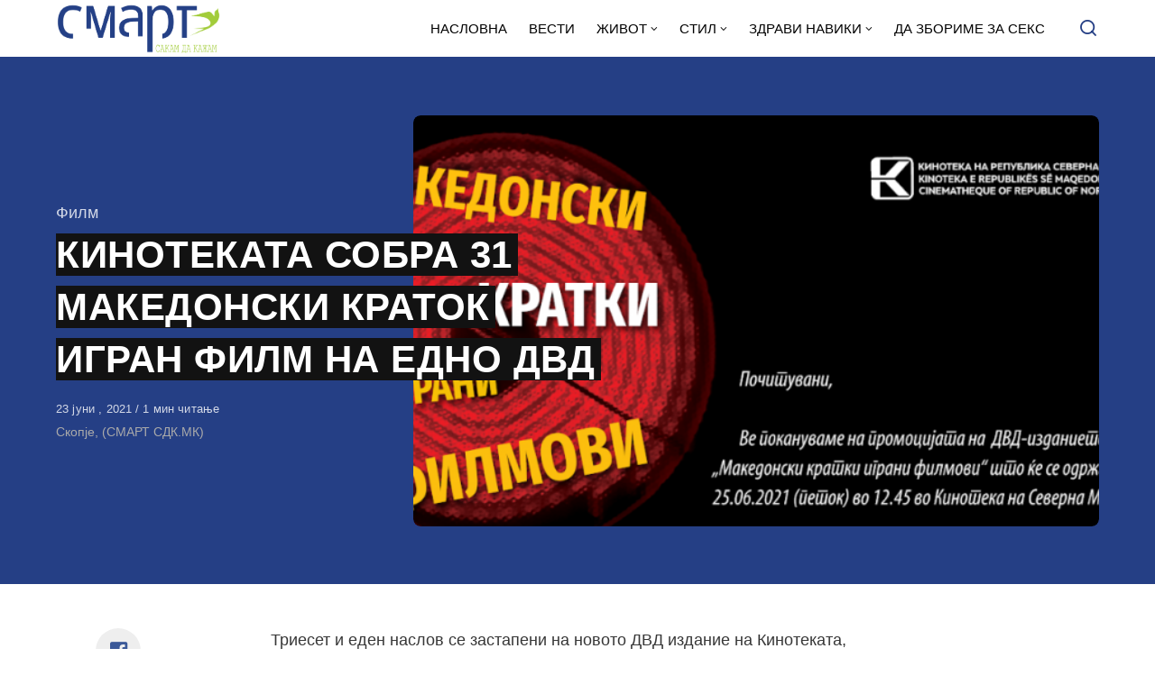

--- FILE ---
content_type: text/html; charset=UTF-8
request_url: https://smart.sdk.mk/zhivot/film/kinotekata-sobra-31-makedonski-kratok-igran-film-na-edno-dvd/
body_size: 15300
content:
<!DOCTYPE html>
<html lang="mk-MK" class="no-js">
<head>

<!-- Google tag (gtag.js) -->
<script async src="https://www.googletagmanager.com/gtag/js?id=G-Z4EH04YKNK"></script>
<script>
  window.dataLayer = window.dataLayer || [];
  function gtag(){dataLayer.push(arguments);}
  gtag('js', new Date());

  gtag('config', 'G-Z4EH04YKNK');
</script>

<meta charset="UTF-8">
<meta name="viewport" content="width=device-width, initial-scale=1.0">
<script type="text/javascript" data-cookieconsent="ignore">
	window.dataLayer = window.dataLayer || [];

	function gtag() {
		dataLayer.push(arguments);
	}

	gtag("consent", "default", {
		ad_personalization: "denied",
		ad_storage: "denied",
		ad_user_data: "denied",
		analytics_storage: "denied",
		functionality_storage: "denied",
		personalization_storage: "denied",
		security_storage: "granted",
		wait_for_update: 500,
	});
	gtag("set", "ads_data_redaction", true);
	</script>
<script type="text/javascript"
		id="Cookiebot"
		src="https://consent.cookiebot.com/uc.js"
		data-implementation="wp"
		data-cbid="2607fc3c-ad10-4d93-85cb-c5e5a64574a2"
						data-culture="MK"
				data-blockingmode="auto"
	></script>
<script>document.documentElement.className = document.documentElement.className.replace(/\bno-js\b/,'js');</script>
<meta name='robots' content='index, follow, max-image-preview:large, max-snippet:-1, max-video-preview:-1' />

	<!-- This site is optimized with the Yoast SEO Premium plugin v21.3 (Yoast SEO v21.3) - https://yoast.com/wordpress/plugins/seo/ -->
	<title>КИНОТЕКАТА СОБРА 31 МАКЕДОНСКИ КРАТОК ИГРАН ФИЛМ НА ЕДНО ДВД - СМАРТ - СДК МК</title>
	<link rel="canonical" href="https://smart.sdk.mk/zhivot/film/kinotekata-sobra-31-makedonski-kratok-igran-film-na-edno-dvd/" />
	<meta property="og:locale" content="mk_MK" />
	<meta property="og:type" content="article" />
	<meta property="og:title" content="КИНОТЕКАТА СОБРА 31 МАКЕДОНСКИ КРАТОК ИГРАН ФИЛМ НА ЕДНО ДВД" />
	<meta property="og:description" content="Триесет и еден наслов се застапени на новото ДВД издание на Кинотеката, „Македонски кратки играни филмови“, што ќе биде промовирано" />
	<meta property="og:url" content="https://smart.sdk.mk/zhivot/film/kinotekata-sobra-31-makedonski-kratok-igran-film-na-edno-dvd/" />
	<meta property="og:site_name" content="СМАРТ - СДК МК" />
	<meta property="article:publisher" content="https://www.facebook.com/smart.sdk.mk/" />
	<meta property="article:published_time" content="2021-06-23T10:27:08+00:00" />
	<meta property="og:image" content="https://smart.sdk.mk/wp-content/uploads/2021/06/promo.png" />
	<meta property="og:image:width" content="948" />
	<meta property="og:image:height" content="454" />
	<meta property="og:image:type" content="image/png" />
	<meta name="author" content="Горан Конев" />
	<meta name="twitter:card" content="summary_large_image" />
	<meta name="twitter:label1" content="Written by" />
	<meta name="twitter:data1" content="Горан Конев" />
	<script type="application/ld+json" class="yoast-schema-graph">{"@context":"https://schema.org","@graph":[{"@type":"Article","@id":"https://smart.sdk.mk/zhivot/film/kinotekata-sobra-31-makedonski-kratok-igran-film-na-edno-dvd/#article","isPartOf":{"@id":"https://smart.sdk.mk/zhivot/film/kinotekata-sobra-31-makedonski-kratok-igran-film-na-edno-dvd/"},"author":{"name":"Горан Конев","@id":"https://smart.sdk.mk/#/schema/person/48e1cef5c00d5fc288c1f5e5c6953394"},"headline":"КИНОТЕКАТА СОБРА 31 МАКЕДОНСКИ КРАТОК ИГРАН ФИЛМ НА ЕДНО ДВД","datePublished":"2021-06-23T10:27:08+00:00","dateModified":"2021-06-23T10:27:08+00:00","mainEntityOfPage":{"@id":"https://smart.sdk.mk/zhivot/film/kinotekata-sobra-31-makedonski-kratok-igran-film-na-edno-dvd/"},"wordCount":59,"publisher":{"@id":"https://smart.sdk.mk/#organization"},"image":{"@id":"https://smart.sdk.mk/zhivot/film/kinotekata-sobra-31-makedonski-kratok-igran-film-na-edno-dvd/#primaryimage"},"thumbnailUrl":"https://smart.sdk.mk/wp-content/uploads/2021/06/promo.png","keywords":["Кинотека","краток игран филм","промоција"],"articleSection":["Филм"],"inLanguage":"mk-MK"},{"@type":"WebPage","@id":"https://smart.sdk.mk/zhivot/film/kinotekata-sobra-31-makedonski-kratok-igran-film-na-edno-dvd/","url":"https://smart.sdk.mk/zhivot/film/kinotekata-sobra-31-makedonski-kratok-igran-film-na-edno-dvd/","name":"КИНОТЕКАТА СОБРА 31 МАКЕДОНСКИ КРАТОК ИГРАН ФИЛМ НА ЕДНО ДВД - СМАРТ - СДК МК","isPartOf":{"@id":"https://smart.sdk.mk/#website"},"primaryImageOfPage":{"@id":"https://smart.sdk.mk/zhivot/film/kinotekata-sobra-31-makedonski-kratok-igran-film-na-edno-dvd/#primaryimage"},"image":{"@id":"https://smart.sdk.mk/zhivot/film/kinotekata-sobra-31-makedonski-kratok-igran-film-na-edno-dvd/#primaryimage"},"thumbnailUrl":"https://smart.sdk.mk/wp-content/uploads/2021/06/promo.png","datePublished":"2021-06-23T10:27:08+00:00","dateModified":"2021-06-23T10:27:08+00:00","breadcrumb":{"@id":"https://smart.sdk.mk/zhivot/film/kinotekata-sobra-31-makedonski-kratok-igran-film-na-edno-dvd/#breadcrumb"},"inLanguage":"mk-MK","potentialAction":[{"@type":"ReadAction","target":["https://smart.sdk.mk/zhivot/film/kinotekata-sobra-31-makedonski-kratok-igran-film-na-edno-dvd/"]}]},{"@type":"ImageObject","inLanguage":"mk-MK","@id":"https://smart.sdk.mk/zhivot/film/kinotekata-sobra-31-makedonski-kratok-igran-film-na-edno-dvd/#primaryimage","url":"https://smart.sdk.mk/wp-content/uploads/2021/06/promo.png","contentUrl":"https://smart.sdk.mk/wp-content/uploads/2021/06/promo.png","width":948,"height":454},{"@type":"BreadcrumbList","@id":"https://smart.sdk.mk/zhivot/film/kinotekata-sobra-31-makedonski-kratok-igran-film-na-edno-dvd/#breadcrumb","itemListElement":[{"@type":"ListItem","position":1,"name":"Home","item":"https://smart.sdk.mk/"},{"@type":"ListItem","position":2,"name":"КИНОТЕКАТА СОБРА 31 МАКЕДОНСКИ КРАТОК ИГРАН ФИЛМ НА ЕДНО ДВД"}]},{"@type":"WebSite","@id":"https://smart.sdk.mk/#website","url":"https://smart.sdk.mk/","name":"СМАРТ - СДК МК","description":"Малку поинаку....","publisher":{"@id":"https://smart.sdk.mk/#organization"},"potentialAction":[{"@type":"SearchAction","target":{"@type":"EntryPoint","urlTemplate":"https://smart.sdk.mk/?s={search_term_string}"},"query-input":"required name=search_term_string"}],"inLanguage":"mk-MK"},{"@type":"Organization","@id":"https://smart.sdk.mk/#organization","name":"САКАМ ДА КАЖАМ","url":"https://smart.sdk.mk/","logo":{"@type":"ImageObject","inLanguage":"mk-MK","@id":"https://smart.sdk.mk/#/schema/logo/image/","url":"https://smart.sdk.mk/wp-content/uploads/2023/11/cropped-logo-smart-fav.jpg","contentUrl":"https://smart.sdk.mk/wp-content/uploads/2023/11/cropped-logo-smart-fav.jpg","width":512,"height":512,"caption":"САКАМ ДА КАЖАМ"},"image":{"@id":"https://smart.sdk.mk/#/schema/logo/image/"},"sameAs":["https://www.facebook.com/smart.sdk.mk/"]},{"@type":"Person","@id":"https://smart.sdk.mk/#/schema/person/48e1cef5c00d5fc288c1f5e5c6953394","name":"Горан Конев","url":"https://smart.sdk.mk/author/konev/"}]}</script>
	<!-- / Yoast SEO Premium plugin. -->


<link rel='dns-prefetch' href='//fonts.googleapis.com' />
<link href='https://fonts.gstatic.com' crossorigin rel='preconnect' />
<link rel="alternate" type="application/rss+xml" title="СМАРТ - СДК МК &raquo; Фид" href="https://smart.sdk.mk/feed/" />
<link rel="alternate" type="application/rss+xml" title="СМАРТ - СДК МК &raquo; фидови за коментари" href="https://smart.sdk.mk/comments/feed/" />
<link rel="alternate" type="application/rss+xml" title="СМАРТ - СДК МК &raquo; КИНОТЕКАТА СОБРА 31 МАКЕДОНСКИ КРАТОК ИГРАН ФИЛМ НА ЕДНО ДВД фидови за коментари" href="https://smart.sdk.mk/zhivot/film/kinotekata-sobra-31-makedonski-kratok-igran-film-na-edno-dvd/feed/" />
<link rel='preload' as='style' href='https://fonts.googleapis.com/css?family=Encode+Sans+Semi+Condensed:600,700%7CJost:400,400i,500,500i,600,600i' />
<script type="text/javascript">
window._wpemojiSettings = {"baseUrl":"https:\/\/s.w.org\/images\/core\/emoji\/14.0.0\/72x72\/","ext":".png","svgUrl":"https:\/\/s.w.org\/images\/core\/emoji\/14.0.0\/svg\/","svgExt":".svg","source":{"concatemoji":"https:\/\/smart.sdk.mk\/wp-includes\/js\/wp-emoji-release.min.js?ver=6.3.7"}};
/*! This file is auto-generated */
!function(i,n){var o,s,e;function c(e){try{var t={supportTests:e,timestamp:(new Date).valueOf()};sessionStorage.setItem(o,JSON.stringify(t))}catch(e){}}function p(e,t,n){e.clearRect(0,0,e.canvas.width,e.canvas.height),e.fillText(t,0,0);var t=new Uint32Array(e.getImageData(0,0,e.canvas.width,e.canvas.height).data),r=(e.clearRect(0,0,e.canvas.width,e.canvas.height),e.fillText(n,0,0),new Uint32Array(e.getImageData(0,0,e.canvas.width,e.canvas.height).data));return t.every(function(e,t){return e===r[t]})}function u(e,t,n){switch(t){case"flag":return n(e,"\ud83c\udff3\ufe0f\u200d\u26a7\ufe0f","\ud83c\udff3\ufe0f\u200b\u26a7\ufe0f")?!1:!n(e,"\ud83c\uddfa\ud83c\uddf3","\ud83c\uddfa\u200b\ud83c\uddf3")&&!n(e,"\ud83c\udff4\udb40\udc67\udb40\udc62\udb40\udc65\udb40\udc6e\udb40\udc67\udb40\udc7f","\ud83c\udff4\u200b\udb40\udc67\u200b\udb40\udc62\u200b\udb40\udc65\u200b\udb40\udc6e\u200b\udb40\udc67\u200b\udb40\udc7f");case"emoji":return!n(e,"\ud83e\udef1\ud83c\udffb\u200d\ud83e\udef2\ud83c\udfff","\ud83e\udef1\ud83c\udffb\u200b\ud83e\udef2\ud83c\udfff")}return!1}function f(e,t,n){var r="undefined"!=typeof WorkerGlobalScope&&self instanceof WorkerGlobalScope?new OffscreenCanvas(300,150):i.createElement("canvas"),a=r.getContext("2d",{willReadFrequently:!0}),o=(a.textBaseline="top",a.font="600 32px Arial",{});return e.forEach(function(e){o[e]=t(a,e,n)}),o}function t(e){var t=i.createElement("script");t.src=e,t.defer=!0,i.head.appendChild(t)}"undefined"!=typeof Promise&&(o="wpEmojiSettingsSupports",s=["flag","emoji"],n.supports={everything:!0,everythingExceptFlag:!0},e=new Promise(function(e){i.addEventListener("DOMContentLoaded",e,{once:!0})}),new Promise(function(t){var n=function(){try{var e=JSON.parse(sessionStorage.getItem(o));if("object"==typeof e&&"number"==typeof e.timestamp&&(new Date).valueOf()<e.timestamp+604800&&"object"==typeof e.supportTests)return e.supportTests}catch(e){}return null}();if(!n){if("undefined"!=typeof Worker&&"undefined"!=typeof OffscreenCanvas&&"undefined"!=typeof URL&&URL.createObjectURL&&"undefined"!=typeof Blob)try{var e="postMessage("+f.toString()+"("+[JSON.stringify(s),u.toString(),p.toString()].join(",")+"));",r=new Blob([e],{type:"text/javascript"}),a=new Worker(URL.createObjectURL(r),{name:"wpTestEmojiSupports"});return void(a.onmessage=function(e){c(n=e.data),a.terminate(),t(n)})}catch(e){}c(n=f(s,u,p))}t(n)}).then(function(e){for(var t in e)n.supports[t]=e[t],n.supports.everything=n.supports.everything&&n.supports[t],"flag"!==t&&(n.supports.everythingExceptFlag=n.supports.everythingExceptFlag&&n.supports[t]);n.supports.everythingExceptFlag=n.supports.everythingExceptFlag&&!n.supports.flag,n.DOMReady=!1,n.readyCallback=function(){n.DOMReady=!0}}).then(function(){return e}).then(function(){var e;n.supports.everything||(n.readyCallback(),(e=n.source||{}).concatemoji?t(e.concatemoji):e.wpemoji&&e.twemoji&&(t(e.twemoji),t(e.wpemoji)))}))}((window,document),window._wpemojiSettings);
</script>
<style type="text/css">
img.wp-smiley,
img.emoji {
	display: inline !important;
	border: none !important;
	box-shadow: none !important;
	height: 1em !important;
	width: 1em !important;
	margin: 0 0.07em !important;
	vertical-align: -0.1em !important;
	background: none !important;
	padding: 0 !important;
}
</style>
	<style id='classic-theme-styles-inline-css' type='text/css'>
/*! This file is auto-generated */
.wp-block-button__link{color:#fff;background-color:#32373c;border-radius:9999px;box-shadow:none;text-decoration:none;padding:calc(.667em + 2px) calc(1.333em + 2px);font-size:1.125em}.wp-block-file__button{background:#32373c;color:#fff;text-decoration:none}
</style>
<style id='global-styles-inline-css' type='text/css'>
body{--wp--preset--color--black: #000000;--wp--preset--color--cyan-bluish-gray: #abb8c3;--wp--preset--color--white: #ffffff;--wp--preset--color--pale-pink: #f78da7;--wp--preset--color--vivid-red: #cf2e2e;--wp--preset--color--luminous-vivid-orange: #ff6900;--wp--preset--color--luminous-vivid-amber: #fcb900;--wp--preset--color--light-green-cyan: #7bdcb5;--wp--preset--color--vivid-green-cyan: #00d084;--wp--preset--color--pale-cyan-blue: #8ed1fc;--wp--preset--color--vivid-cyan-blue: #0693e3;--wp--preset--color--vivid-purple: #9b51e0;--wp--preset--color--accent: #253f85;--wp--preset--gradient--vivid-cyan-blue-to-vivid-purple: linear-gradient(135deg,rgba(6,147,227,1) 0%,rgb(155,81,224) 100%);--wp--preset--gradient--light-green-cyan-to-vivid-green-cyan: linear-gradient(135deg,rgb(122,220,180) 0%,rgb(0,208,130) 100%);--wp--preset--gradient--luminous-vivid-amber-to-luminous-vivid-orange: linear-gradient(135deg,rgba(252,185,0,1) 0%,rgba(255,105,0,1) 100%);--wp--preset--gradient--luminous-vivid-orange-to-vivid-red: linear-gradient(135deg,rgba(255,105,0,1) 0%,rgb(207,46,46) 100%);--wp--preset--gradient--very-light-gray-to-cyan-bluish-gray: linear-gradient(135deg,rgb(238,238,238) 0%,rgb(169,184,195) 100%);--wp--preset--gradient--cool-to-warm-spectrum: linear-gradient(135deg,rgb(74,234,220) 0%,rgb(151,120,209) 20%,rgb(207,42,186) 40%,rgb(238,44,130) 60%,rgb(251,105,98) 80%,rgb(254,248,76) 100%);--wp--preset--gradient--blush-light-purple: linear-gradient(135deg,rgb(255,206,236) 0%,rgb(152,150,240) 100%);--wp--preset--gradient--blush-bordeaux: linear-gradient(135deg,rgb(254,205,165) 0%,rgb(254,45,45) 50%,rgb(107,0,62) 100%);--wp--preset--gradient--luminous-dusk: linear-gradient(135deg,rgb(255,203,112) 0%,rgb(199,81,192) 50%,rgb(65,88,208) 100%);--wp--preset--gradient--pale-ocean: linear-gradient(135deg,rgb(255,245,203) 0%,rgb(182,227,212) 50%,rgb(51,167,181) 100%);--wp--preset--gradient--electric-grass: linear-gradient(135deg,rgb(202,248,128) 0%,rgb(113,206,126) 100%);--wp--preset--gradient--midnight: linear-gradient(135deg,rgb(2,3,129) 0%,rgb(40,116,252) 100%);--wp--preset--font-size--small: 15px;--wp--preset--font-size--medium: 20px;--wp--preset--font-size--large: 24px;--wp--preset--font-size--x-large: 42px;--wp--preset--font-size--normal: 18px;--wp--preset--font-size--huge: 32px;--wp--preset--spacing--20: 0.44rem;--wp--preset--spacing--30: 0.67rem;--wp--preset--spacing--40: 1rem;--wp--preset--spacing--50: 1.5rem;--wp--preset--spacing--60: 2.25rem;--wp--preset--spacing--70: 3.38rem;--wp--preset--spacing--80: 5.06rem;--wp--preset--shadow--natural: 6px 6px 9px rgba(0, 0, 0, 0.2);--wp--preset--shadow--deep: 12px 12px 50px rgba(0, 0, 0, 0.4);--wp--preset--shadow--sharp: 6px 6px 0px rgba(0, 0, 0, 0.2);--wp--preset--shadow--outlined: 6px 6px 0px -3px rgba(255, 255, 255, 1), 6px 6px rgba(0, 0, 0, 1);--wp--preset--shadow--crisp: 6px 6px 0px rgba(0, 0, 0, 1);}:where(.is-layout-flex){gap: 0.5em;}:where(.is-layout-grid){gap: 0.5em;}body .is-layout-flow > .alignleft{float: left;margin-inline-start: 0;margin-inline-end: 2em;}body .is-layout-flow > .alignright{float: right;margin-inline-start: 2em;margin-inline-end: 0;}body .is-layout-flow > .aligncenter{margin-left: auto !important;margin-right: auto !important;}body .is-layout-constrained > .alignleft{float: left;margin-inline-start: 0;margin-inline-end: 2em;}body .is-layout-constrained > .alignright{float: right;margin-inline-start: 2em;margin-inline-end: 0;}body .is-layout-constrained > .aligncenter{margin-left: auto !important;margin-right: auto !important;}body .is-layout-constrained > :where(:not(.alignleft):not(.alignright):not(.alignfull)){max-width: var(--wp--style--global--content-size);margin-left: auto !important;margin-right: auto !important;}body .is-layout-constrained > .alignwide{max-width: var(--wp--style--global--wide-size);}body .is-layout-flex{display: flex;}body .is-layout-flex{flex-wrap: wrap;align-items: center;}body .is-layout-flex > *{margin: 0;}body .is-layout-grid{display: grid;}body .is-layout-grid > *{margin: 0;}:where(.wp-block-columns.is-layout-flex){gap: 2em;}:where(.wp-block-columns.is-layout-grid){gap: 2em;}:where(.wp-block-post-template.is-layout-flex){gap: 1.25em;}:where(.wp-block-post-template.is-layout-grid){gap: 1.25em;}.has-black-color{color: var(--wp--preset--color--black) !important;}.has-cyan-bluish-gray-color{color: var(--wp--preset--color--cyan-bluish-gray) !important;}.has-white-color{color: var(--wp--preset--color--white) !important;}.has-pale-pink-color{color: var(--wp--preset--color--pale-pink) !important;}.has-vivid-red-color{color: var(--wp--preset--color--vivid-red) !important;}.has-luminous-vivid-orange-color{color: var(--wp--preset--color--luminous-vivid-orange) !important;}.has-luminous-vivid-amber-color{color: var(--wp--preset--color--luminous-vivid-amber) !important;}.has-light-green-cyan-color{color: var(--wp--preset--color--light-green-cyan) !important;}.has-vivid-green-cyan-color{color: var(--wp--preset--color--vivid-green-cyan) !important;}.has-pale-cyan-blue-color{color: var(--wp--preset--color--pale-cyan-blue) !important;}.has-vivid-cyan-blue-color{color: var(--wp--preset--color--vivid-cyan-blue) !important;}.has-vivid-purple-color{color: var(--wp--preset--color--vivid-purple) !important;}.has-black-background-color{background-color: var(--wp--preset--color--black) !important;}.has-cyan-bluish-gray-background-color{background-color: var(--wp--preset--color--cyan-bluish-gray) !important;}.has-white-background-color{background-color: var(--wp--preset--color--white) !important;}.has-pale-pink-background-color{background-color: var(--wp--preset--color--pale-pink) !important;}.has-vivid-red-background-color{background-color: var(--wp--preset--color--vivid-red) !important;}.has-luminous-vivid-orange-background-color{background-color: var(--wp--preset--color--luminous-vivid-orange) !important;}.has-luminous-vivid-amber-background-color{background-color: var(--wp--preset--color--luminous-vivid-amber) !important;}.has-light-green-cyan-background-color{background-color: var(--wp--preset--color--light-green-cyan) !important;}.has-vivid-green-cyan-background-color{background-color: var(--wp--preset--color--vivid-green-cyan) !important;}.has-pale-cyan-blue-background-color{background-color: var(--wp--preset--color--pale-cyan-blue) !important;}.has-vivid-cyan-blue-background-color{background-color: var(--wp--preset--color--vivid-cyan-blue) !important;}.has-vivid-purple-background-color{background-color: var(--wp--preset--color--vivid-purple) !important;}.has-black-border-color{border-color: var(--wp--preset--color--black) !important;}.has-cyan-bluish-gray-border-color{border-color: var(--wp--preset--color--cyan-bluish-gray) !important;}.has-white-border-color{border-color: var(--wp--preset--color--white) !important;}.has-pale-pink-border-color{border-color: var(--wp--preset--color--pale-pink) !important;}.has-vivid-red-border-color{border-color: var(--wp--preset--color--vivid-red) !important;}.has-luminous-vivid-orange-border-color{border-color: var(--wp--preset--color--luminous-vivid-orange) !important;}.has-luminous-vivid-amber-border-color{border-color: var(--wp--preset--color--luminous-vivid-amber) !important;}.has-light-green-cyan-border-color{border-color: var(--wp--preset--color--light-green-cyan) !important;}.has-vivid-green-cyan-border-color{border-color: var(--wp--preset--color--vivid-green-cyan) !important;}.has-pale-cyan-blue-border-color{border-color: var(--wp--preset--color--pale-cyan-blue) !important;}.has-vivid-cyan-blue-border-color{border-color: var(--wp--preset--color--vivid-cyan-blue) !important;}.has-vivid-purple-border-color{border-color: var(--wp--preset--color--vivid-purple) !important;}.has-vivid-cyan-blue-to-vivid-purple-gradient-background{background: var(--wp--preset--gradient--vivid-cyan-blue-to-vivid-purple) !important;}.has-light-green-cyan-to-vivid-green-cyan-gradient-background{background: var(--wp--preset--gradient--light-green-cyan-to-vivid-green-cyan) !important;}.has-luminous-vivid-amber-to-luminous-vivid-orange-gradient-background{background: var(--wp--preset--gradient--luminous-vivid-amber-to-luminous-vivid-orange) !important;}.has-luminous-vivid-orange-to-vivid-red-gradient-background{background: var(--wp--preset--gradient--luminous-vivid-orange-to-vivid-red) !important;}.has-very-light-gray-to-cyan-bluish-gray-gradient-background{background: var(--wp--preset--gradient--very-light-gray-to-cyan-bluish-gray) !important;}.has-cool-to-warm-spectrum-gradient-background{background: var(--wp--preset--gradient--cool-to-warm-spectrum) !important;}.has-blush-light-purple-gradient-background{background: var(--wp--preset--gradient--blush-light-purple) !important;}.has-blush-bordeaux-gradient-background{background: var(--wp--preset--gradient--blush-bordeaux) !important;}.has-luminous-dusk-gradient-background{background: var(--wp--preset--gradient--luminous-dusk) !important;}.has-pale-ocean-gradient-background{background: var(--wp--preset--gradient--pale-ocean) !important;}.has-electric-grass-gradient-background{background: var(--wp--preset--gradient--electric-grass) !important;}.has-midnight-gradient-background{background: var(--wp--preset--gradient--midnight) !important;}.has-small-font-size{font-size: var(--wp--preset--font-size--small) !important;}.has-medium-font-size{font-size: var(--wp--preset--font-size--medium) !important;}.has-large-font-size{font-size: var(--wp--preset--font-size--large) !important;}.has-x-large-font-size{font-size: var(--wp--preset--font-size--x-large) !important;}
.wp-block-navigation a:where(:not(.wp-element-button)){color: inherit;}
:where(.wp-block-post-template.is-layout-flex){gap: 1.25em;}:where(.wp-block-post-template.is-layout-grid){gap: 1.25em;}
:where(.wp-block-columns.is-layout-flex){gap: 2em;}:where(.wp-block-columns.is-layout-grid){gap: 2em;}
.wp-block-pullquote{font-size: 1.5em;line-height: 1.6;}
</style>
<link rel='stylesheet' id='asona-gfonts-css' href='https://fonts.googleapis.com/css?family=Encode+Sans+Semi+Condensed:600,700%7CJost:400,400i,500,500i,600,600i' media='all' />
<link rel='stylesheet' id='asona-parent-css' href='https://smart.sdk.mk/wp-content/themes/asona/style.css?ver=1.6.2' media='all' />
<link rel='stylesheet' id='asona-style-css' href='https://smart.sdk.mk/wp-content/themes/asona-child/style.css?ver=1.0' media='all' />
<script src='https://smart.sdk.mk/wp-includes/js/jquery/jquery.min.js?ver=3.7.0' id='jquery-core-js'></script>
<script src='https://smart.sdk.mk/wp-includes/js/jquery/jquery-migrate.min.js?ver=3.4.1' id='jquery-migrate-js'></script>
<script id="jquery-js-after" type="text/javascript">
jQuery(document).ready(function() {
	jQuery(".04191451c3ae0da4ec931852871dfbca").click(function() {
		jQuery.post(
			"https://smart.sdk.mk/wp-admin/admin-ajax.php", {
				"action": "quick_adsense_onpost_ad_click",
				"quick_adsense_onpost_ad_index": jQuery(this).attr("data-index"),
				"quick_adsense_nonce": "0d16f60c34",
			}, function(response) { }
		);
	});
});
</script>
<link rel="https://api.w.org/" href="https://smart.sdk.mk/wp-json/" /><link rel="alternate" type="application/json" href="https://smart.sdk.mk/wp-json/wp/v2/posts/44082" /><link rel="EditURI" type="application/rsd+xml" title="RSD" href="https://smart.sdk.mk/xmlrpc.php?rsd" />
<meta name="generator" content="WordPress 6.3.7" />
<link rel='shortlink' href='https://smart.sdk.mk/?p=44082' />
<link rel="alternate" type="application/json+oembed" href="https://smart.sdk.mk/wp-json/oembed/1.0/embed?url=https%3A%2F%2Fsmart.sdk.mk%2Fzhivot%2Ffilm%2Fkinotekata-sobra-31-makedonski-kratok-igran-film-na-edno-dvd%2F" />
<link rel="alternate" type="text/xml+oembed" href="https://smart.sdk.mk/wp-json/oembed/1.0/embed?url=https%3A%2F%2Fsmart.sdk.mk%2Fzhivot%2Ffilm%2Fkinotekata-sobra-31-makedonski-kratok-igran-film-na-edno-dvd%2F&#038;format=xml" />

<!-- AP Share Buttons Open Graph Tags -->
<meta property="og:site_name" content="СМАРТ - СДК МК" />
<meta property="og:type" content="article" />
<meta property="og:title" content="КИНОТЕКАТА СОБРА 31 МАКЕДОНСКИ КРАТОК ИГРАН ФИЛМ НА ЕДНО ДВД" />
<meta property="og:url" content="https://smart.sdk.mk/zhivot/film/kinotekata-sobra-31-makedonski-kratok-igran-film-na-edno-dvd/" />
<meta property="og:description" content="Триесет и еден наслов се застапени на новото ДВД издание на Кинотеката, „Македонски кратки играни филмови“, што ќе биде промовирано в петок. Оваа колекција дава преглед на сè она што било создавано…" />
<meta property="article:published_time" content="2021-06-23T10:27:08+00:00" />
<meta property="article:modified_time" content="2021-06-23T10:27:08+00:00" />
<meta property="og:image" content="https://smart.sdk.mk/wp-content/uploads/2021/06/promo.png" />
<meta property="og:image:secure_url" content="https://smart.sdk.mk/wp-content/uploads/2021/06/promo.png" />
<meta property="og:image:width" content="948" />
<meta property="og:image:height" content="454" />
<meta property="og:locale" content="mk_MK" />
<!-- End AP Share Buttons Open Graph Tags -->

<link rel='preload' href='https://smart.sdk.mk/wp-content/themes/asona/assets/font-icons/fontello/font/asona.woff2' as='font' type='font/woff2' crossorigin='anonymous' />
<meta name='theme-color' content='#ffffff'>
<style type="text/css" id="asona-custom-colors">
    a:hover,
    .menu li:hover > a,
    .entry-content p:not(.wp-block-tag-cloud) > a,
    .entry-content li > a,
    .entry-content li p > a,
    .entry-content dt > a,
    .entry-content dd > a,
    .entry-content p em > a,
    .entry-content li em > a,
    .entry-content p strong > a,
    .entry-content li strong > a,
    .entry-content table a:not(.button),
    .button:hover,
    .wp-block-pullquote blockquote,
    .wp-block-button a:not(.has-background):hover,
    .wp-block-file__button:hover,
    [type="button"]:hover,
    [type="reset"]:hover,
    [type="submit"]:hover,
    .wp-block-button.is-style-outline a,
    input[type=checkbox]:checked::before,
    .cancel-comment-reply a,
    .comment-respond .must-log-in a:hover,
    .comment-respond .logged-in-as a:hover,
    .posts-block .post-inner:hover .post-title,
    .posts-block .post-content .post-title-link:hover .post-title,
    .posts-block .post-content:hover .post-title-link:hover .post-title,
    .main-navigation .menu li:hover > a,
    .stars label:hover,
    .stars label:hover ~ label,
    .stars input:checked ~ label:hover,
    .widget_calendar thead a,
    .widget_calendar tbody a,
    .has-accent-color {
        color: #253f85;
    }

    .button,
    .wp-block-button a,
    .wp-block-file__button,
    [type="button"],
    [type="reset"],
    [type="submit"],
    .wp-block-button.is-style-outline a:hover,
    input[type=radio]:checked::before,
    .paging-navigation .page-numbers .page-numbers.current,
    .has-accent-background-color,
    .section-featured {
        background-color: #253f85;
    }

    .button,
    .wp-block-button a,
    .wp-block-file__button,
    [type="button"],
    [type="reset"],
    [type="submit"],
    .button:focus,
    .wp-block-button a:focus,
    .wp-block-file__button:focus,
    [type="button"]:focus,
    [type="reset"]:focus,
    [type="submit"]:focus,
    .paging-navigation .page-numbers .page-numbers.current,
    .message-notice,
    .message-info,
    .message-error,
    .widget-area .button {
        border-color: #253f85;
    }
    </style>
<link rel="icon" href="https://smart.sdk.mk/wp-content/uploads/2023/11/cropped-logo-smart-fav-32x32.jpg" sizes="32x32" />
<link rel="icon" href="https://smart.sdk.mk/wp-content/uploads/2023/11/cropped-logo-smart-fav-192x192.jpg" sizes="192x192" />
<link rel="apple-touch-icon" href="https://smart.sdk.mk/wp-content/uploads/2023/11/cropped-logo-smart-fav-180x180.jpg" />
<meta name="msapplication-TileImage" content="https://smart.sdk.mk/wp-content/uploads/2023/11/cropped-logo-smart-fav-270x270.jpg" />
		<style type="text/css" id="wp-custom-css">
			.logo {
    padding: 4px 0;
}
span.author {
    display: none !important;
}

header#masthead {
    border-bottom: 1px solid#253F85;
}


.site-header ul.menu li a {
    background: #fff;
}

.site-header.is-sticky, .site-header-dark .site-header:not(.is-menu-ready):not(.is-search-active) {
    background-color: #fff;
	
}

.site-header.is-sticky .main-navigation .menu a {
	color: rgba(255, 255, 255, .65);
	text-transform: uppercase;
}

.site-header {

	background: #fff;
}

.search-trigger, .site-header ul.menu li a {
	color: #253F85;
	text-transform: uppercase;
	
}

.site-header ul.menu li a {
	color: #000 !important;

	
}
.site-header ul.menu li :hover {
	color: #253F85;

	
}

.site-header ul.sub-menu {
    background: #fff;
}

.izvor-article {
    margin-top: 5px;
    font-size: 14px;
    color: #aaa;
}

.section-featured {
    background-color: #253F85;
}

.hamburger-menu span, .hamburger-menu::before, .hamburger-menu::after {
	background: #253F85 !important;
}

.site-header-dark .site-header:not(.is-menu-ready):not(.is-search-active) .search-trigger {
	color: #253F85 !important;
}

.posts-highlight-style-dark .section-highlight, .posts-highlight-style-dark .section-modern-highlight {
	background: #253F85 !important;
}

.single-posts-style-dark .has-post-thumbnail .entry-header {
    background-color: #253F85;
}

.section-featured {
    background-color: #253F85;
}

.site-footer {
    margin-top: auto;
    padding: 24px 0;
    background-color: #253F85;
	border-top:1px solid#eee
}

@media print, screen and (min-width: 981px) {
.share-button {
    margin: 5px;
    font-size: 22px;
    width: 50px;
    height: 50px;
    line-height: 50px;
    background: #eee;
    
}
	
}

.share-button.icon-facebook {
    color: #3b5998;
}
.share-button.icon-twitter {
    color: #1da1f2;
}

.share-button.icon-pinterest {
    color: #bd081c;
}

.share-button.icon-mail {
    color: #5bc1af;
}

.share-button.icon-print {
	color: #111;
}

.related.section {
    border-top: 1px solid#eee;
    padding-top: 20px;
} 

.posts-highlight-style-dark .posts-modern-highlight .post-title-link {
    background: #121212;
    box-shadow: 6px 0px 0 0px #121212;

}
/*change font */
@import url('https://fonts.googleapis.com/css2?family=Nunito+Sans:opsz,wght@6..12,400;6..12,600;6..12,700&display=swap');


h1,
h2,
h3,
h4,
h5,
h6,
.h1,
.h2,
.h3,
.h4,
.h5,
.h6,
blockquote, 
body, 
.term-count span, .meta-title, .posts-style-2 .post-meta-top {
    font-family: Nunito Sans, sans-serif;
}

@media print, screen and (max-width: 980px) {
 
.posts-highlight-style-dark .posts-modern-highlight .post-title-link {
    background: none;
    box-shadow: 0px 0px 0 0px #12121200;
}
	
}

.\30 4191451c3ae0da4ec931852871dfbca {
    margin: 20px auto !important;
}
		</style>
		</head>

<body class="post-template-default single single-post postid-44082 single-format-standard wp-custom-logo wp-embed-responsive posts-style-1 posts-columns-3 posts-highlight-style-dark site-header-dark single-posts-type-modern single-posts-style-dark">


<a class="skip-link screen-reader-text" href="#main">Skip to content</a>


<div id="page" class="site">

    <header id="masthead" class="site-header">
        <div class="site-header-container flex align-middle">

            <button class="menu-trigger hamburger-menu" aria-label="Open or close menu"><span></span></button>

            
<a href="https://smart.sdk.mk/" rel="home" class="logo">
    <img class="logo-default" src="https://smart.sdk.mk/wp-content/uploads/2023/11/logo-smart-new.png" alt="СМАРТ - СДК МК">

    </a>
            
<div class="site-navigation">

    <nav class="main-navigation"><ul class="menu"><li id="menu-item-50562" class="menu-item menu-item-type-custom menu-item-object-custom menu-item-50562"><a href="/"><span>Насловна</span></a></li>
<li id="menu-item-50542" class="menu-item menu-item-type-taxonomy menu-item-object-category menu-item-50542"><a href="https://smart.sdk.mk/kategorija/vesti/"><span>Вести</span></a></li>
<li id="menu-item-50545" class="menu-item menu-item-type-taxonomy menu-item-object-category current-post-ancestor menu-item-has-children menu-item-50545"><a href="https://smart.sdk.mk/kategorija/zhivot/"><span>Живот</span></a>
<ul class="sub-menu">
	<li id="menu-item-50546" class="menu-item menu-item-type-taxonomy menu-item-object-category menu-item-50546"><a href="https://smart.sdk.mk/kategorija/zhivot/muzika/"><span>Музика</span></a></li>
	<li id="menu-item-50547" class="menu-item menu-item-type-taxonomy menu-item-object-category menu-item-50547"><a href="https://smart.sdk.mk/kategorija/zhivot/tv/"><span>ТВ</span></a></li>
	<li id="menu-item-50548" class="menu-item menu-item-type-taxonomy menu-item-object-category current-post-ancestor current-menu-parent current-post-parent menu-item-50548"><a href="https://smart.sdk.mk/kategorija/zhivot/film/"><span>Филм</span></a></li>
</ul>
</li>
<li id="menu-item-50553" class="menu-item menu-item-type-taxonomy menu-item-object-category menu-item-has-children menu-item-50553"><a href="https://smart.sdk.mk/kategorija/stil/"><span>Стил</span></a>
<ul class="sub-menu">
	<li id="menu-item-50554" class="menu-item menu-item-type-taxonomy menu-item-object-category menu-item-50554"><a href="https://smart.sdk.mk/kategorija/stil/arhitektura/"><span>Архитектура</span></a></li>
	<li id="menu-item-50555" class="menu-item menu-item-type-taxonomy menu-item-object-category menu-item-50555"><a href="https://smart.sdk.mk/kategorija/stil/dizajn/"><span>Дизајн</span></a></li>
	<li id="menu-item-50556" class="menu-item menu-item-type-taxonomy menu-item-object-category menu-item-50556"><a href="https://smart.sdk.mk/kategorija/stil/moda/"><span>Мода</span></a></li>
	<li id="menu-item-50557" class="menu-item menu-item-type-taxonomy menu-item-object-category menu-item-50557"><a href="https://smart.sdk.mk/kategorija/stil/patuvanja/"><span>Патувања</span></a></li>
</ul>
</li>
<li id="menu-item-50549" class="menu-item menu-item-type-taxonomy menu-item-object-category menu-item-has-children menu-item-50549"><a href="https://smart.sdk.mk/kategorija/zdravi-naviki/"><span>Здрави навики</span></a>
<ul class="sub-menu">
	<li id="menu-item-50550" class="menu-item menu-item-type-taxonomy menu-item-object-category menu-item-50550"><a href="https://smart.sdk.mk/kategorija/zdravi-naviki/vezhbi/"><span>Вежби</span></a></li>
	<li id="menu-item-50551" class="menu-item menu-item-type-taxonomy menu-item-object-category menu-item-50551"><a href="https://smart.sdk.mk/kategorija/zdravi-naviki/vkusno/"><span>Вкусно</span></a></li>
	<li id="menu-item-50552" class="menu-item menu-item-type-taxonomy menu-item-object-category menu-item-50552"><a href="https://smart.sdk.mk/kategorija/zdravi-naviki/dieti/"><span>Диети</span></a></li>
</ul>
</li>
<li id="menu-item-50543" class="menu-item menu-item-type-taxonomy menu-item-object-category menu-item-50543"><a href="https://smart.sdk.mk/kategorija/da-zborime-za-seks/"><span>Да збориме за секс</span></a></li>
</ul></nav>
</div>
            
<div class="site-search">
    <div class="site-search-container">
        
<form role="search" method="get" class="search-form" action="https://smart.sdk.mk/">
    <input type="search" class="search-field" placeholder="Пребарај..." value="" name="s" />
    <button type="submit" class="search-submit" aria-label="Пребарај"></button>
</form>
    </div>
</div><!-- .header-search-form -->

            <button class="search-trigger site-action-trigger" aria-label="Open or close search"><span></span></button>

            <span class="site-actions-backdrop"></span>

        </div><!-- .site-header-container -->
    </header><!-- #masthead -->

    <main id="main" class="site-main">

        
<article id="post-44082" class="article post-44082 post type-post status-publish format-standard has-post-thumbnail hentry category-film tag-kinoteka tag-kratok-igran-film tag-promotsija">

    <header class="entry-header">
        <div class="entry-header-container container">
            <div class="entry-header-inner">

                <div class="entry-header-content">
                    <div class="post-meta-top meta single-post-category">
<span class="posted-in">
    <span class="screen-reader-text">КАтегорија</span>
    <a href="https://smart.sdk.mk/kategorija/zhivot/film/" rel="category tag">Филм</a></span>
</div>

                    <h1 class="entry-title"><span class="entry-title-span">КИНОТЕКАТА СОБРА 31 МАКЕДОНСКИ КРАТОК ИГРАН ФИЛМ НА ЕДНО ДВД</span></h1>                    <div class="entry-meta meta flex flex-wrap">
                        
<span class="author">
    <span class="screen-reader-text">Автор</span>
    <a class="url" href="https://smart.sdk.mk/author/konev/">
        Горан Конев    </a>
</span>

<span class="posted-on">
    <span class="screen-reader-text">Објавено на</span>
    <a href="https://smart.sdk.mk/zhivot/film/kinotekata-sobra-31-makedonski-kratok-igran-film-na-edno-dvd/" rel="bookmark" title="23 јуни , 2021">
        <time class="entry-date published updated" datetime="2021-06-23T12:27:08+02:00">23 јуни , 2021</time>    </a>
</span>

<span class="read-time">1 мин читање</span>
                        
                    </div>
                    
                    <div class="izvor-article">

                               	Скопје, (СМАРТ СДК.МК)                            	
                                </div>
                </div>

                                    <figure class="entry-thumbnail wp-block-image alignwide">
                        <div class="image-wrapper has-aspect-ratio has-aspect-ratio-5-3">
                            <img width="948" height="454" src="https://smart.sdk.mk/wp-content/uploads/2021/06/promo.png" class="attachment-asona-blog size-asona-blog is-object-fit object-fit-wider wp-post-image" alt="" decoding="async" data-type="highlight" fetchpriority="high" srcset="https://smart.sdk.mk/wp-content/uploads/2021/06/promo.png 948w, https://smart.sdk.mk/wp-content/uploads/2021/06/promo-300x144.png 300w, https://smart.sdk.mk/wp-content/uploads/2021/06/promo-768x368.png 768w, https://smart.sdk.mk/wp-content/uploads/2021/06/promo-728x349.png 728w" sizes="(min-width: 1220px) 760px, (min-width: 980px) calc(66vw - 36px), (min-width: 880px) calc(50vw - 36px), 100vw" />                        </div>
                                            </figure>
                
            </div>
        </div>
    </header>

    <div id="content" class="content-container container d-container">

        <div id="primary" class="content-area content">

            <div class="content-inner-wrapper">
                <div class="content-inner">

                    <div class="entry-content">

                        
                        
                        <p>Триесет и еден наслов се застапени на новото ДВД издание на Кинотеката, „Македонски кратки играни филмови“, што ќе биде промовирано в петок.</p><div class="04191451c3ae0da4ec931852871dfbca" data-index="1" style="float: none; margin:0px 0 0px 0; text-align:center;">
<!-- MSP Ads Asynchronous JS Tag - Generated with Revive Adserver v5.4.1 -->
<ins data-revive-zoneid="169" data-revive-id="060fdb01f6430ec164d3519234aa4967"></ins>
<script async src="//panel.ads.com.mk/www/delivery/asyncjs.php"></script>
</div>

<p>Оваа колекција дава преглед на сè она што било создавано во македонската кинематографија од нејзините повоени институционализирани почетоци до денес.</p>
<p>Промоцијата ќе се одржи в петок во 12:45 часот.</p>

<div style="font-size: 0px; height: 0px; line-height: 0px; margin: 0; padding: 0; clear: both;"></div>
                    </div>

                    <div class="tagcloud single-tags meta-container"><a href="https://smart.sdk.mk/tag/kinoteka/" rel="tag">Кинотека</a><a href="https://smart.sdk.mk/tag/kratok-igran-film/" rel="tag">краток игран филм</a><a href="https://smart.sdk.mk/tag/promotsija/" rel="tag">промоција</a></div>
    <nav class="navigation single-navigation meta-container row">

    
        <div class="single-navigation-item single-navigation-previous column">
            <h5 class="meta-title">Претходна вест</h5>
            <a href="https://smart.sdk.mk/vesti/na-olimpijadata-vo-tokio-nema-da-ima-ni-seks-ni-alkohol/" class="single-navigation-link single-navigation-link-previous">
                <div class="image-wrapper has-aspect-ratio has-aspect-ratio-1-1">
                    <img width="150" height="150" src="https://smart.sdk.mk/wp-content/uploads/2021/06/1000-7-150x150.jpeg" class="attachment-thumbnail size-thumbnail wp-post-image" alt="" decoding="async" data-type="pagination" data-lazy="1" srcset="https://smart.sdk.mk/wp-content/uploads/2021/06/1000-7-150x150.jpeg 150w, https://smart.sdk.mk/wp-content/uploads/2021/06/1000-7-440x440.jpeg 440w, https://smart.sdk.mk/wp-content/uploads/2021/06/1000-7-45x45.jpeg 45w" sizes="(max-width: 150px) 100vw, 150px" />                </div>
                <h6 class="single-navigation-title">НА ОЛИМПИСКИТЕ ИГРИ ВО ТОКИО НЕМА ДА ИМА НИ СЕКС, НИ АЛКОХОЛ</h6>
            </a>
        </div>

    
            <div class="single-navigation-item single-navigation-next column">
            <h5 class="meta-title">Наредна вест</h5>
            <a href="https://smart.sdk.mk/zhivot/film/premiera-na-kratkiot-film-problemot-na-tina-vo-parkot-na-mkts/" class="single-navigation-link single-navigation-link-next">
                <div class="image-wrapper has-aspect-ratio has-aspect-ratio-1-1">
                    <img width="150" height="150" src="https://smart.sdk.mk/wp-content/uploads/2021/06/thumbnail-1-3-150x150.jpg" class="attachment-thumbnail size-thumbnail wp-post-image" alt="" decoding="async" data-type="pagination" data-lazy="1" srcset="https://smart.sdk.mk/wp-content/uploads/2021/06/thumbnail-1-3-150x150.jpg 150w, https://smart.sdk.mk/wp-content/uploads/2021/06/thumbnail-1-3-440x440.jpg 440w, https://smart.sdk.mk/wp-content/uploads/2021/06/thumbnail-1-3-45x45.jpg 45w" sizes="(max-width: 150px) 100vw, 150px" />                </div>
                <h6 class="single-navigation-title">КРАТКИОТ ФИЛМ „ПРОБЛЕМОТ НА ТИНА“ ЌЕ ИМА ПРЕМИЕРА НА 30 ЈУНИ ВО ПАРКОТ НА МКЦ</h6>
            </a>
        </div>

    
    </nav><!-- .navigation.single-navigation -->

                </div>

                
    <div class="share-buttons meta-container">
        <h6 class="share-buttons-title meta-title">Сподели</h6>

        <a href="https://www.facebook.com/sharer/sharer.php?u=https%3A%2F%2Fsmart.sdk.mk%2Fzhivot%2Ffilm%2Fkinotekata-sobra-31-makedonski-kratok-igran-film-na-edno-dvd%2F" aria-label="Сподели со facebook" class="share-button icon-facebook" onclick="window.open(this.href, '_blank', 'menubar=no,toolbar=no,resizable=yes,scrollbars=yes,height=500,width=500,top=10,left=10'); return false;"></a><a href="https://twitter.com/intent/tweet?url=https%3A%2F%2Fsmart.sdk.mk%2Fzhivot%2Ffilm%2Fkinotekata-sobra-31-makedonski-kratok-igran-film-na-edno-dvd%2F&#038;text=%D0%9A%D0%98%D0%9D%D0%9E%D0%A2%D0%95%D0%9A%D0%90%D0%A2%D0%90%20%D0%A1%D0%9E%D0%91%D0%A0%D0%90%2031%20%D0%9C%D0%90%D0%9A%D0%95%D0%94%D0%9E%D0%9D%D0%A1%D0%9A%D0%98%20%D0%9A%D0%A0%D0%90%D0%A2%D0%9E%D0%9A%20%D0%98%D0%93%D0%A0%D0%90%D0%9D%20%D0%A4%D0%98%D0%9B%D0%9C%20%D0%9D%D0%90%20%D0%95%D0%94%D0%9D%D0%9E%20%D0%94%D0%92%D0%94" aria-label="Сподели со twitter" class="share-button icon-twitter" onclick="window.open(this.href, '_blank', 'menubar=no,toolbar=no,resizable=yes,scrollbars=yes,height=500,width=500,top=10,left=10'); return false;"></a><a href="fb-messenger://share?link=https%3A%2F%2Fsmart.sdk.mk%2Fzhivot%2Ffilm%2Fkinotekata-sobra-31-makedonski-kratok-igran-film-na-edno-dvd%2F" aria-label="Сподели со facebook-messenger" class="share-button icon-facebook-messenger"></a><a href="whatsapp://send?text=https%3A%2F%2Fsmart.sdk.mk%2Fzhivot%2Ffilm%2Fkinotekata-sobra-31-makedonski-kratok-igran-film-na-edno-dvd%2F" aria-label="Сподели со whatsapp" class="share-button icon-whatsapp"></a><a href="viber://forward?text=https%3A%2F%2Fsmart.sdk.mk%2Fzhivot%2Ffilm%2Fkinotekata-sobra-31-makedonski-kratok-igran-film-na-edno-dvd%2F" aria-label="Сподели со viber" class="share-button icon-viber"></a><a href="https://pinterest.com/pin/create/button?url=https%3A%2F%2Fsmart.sdk.mk%2Fzhivot%2Ffilm%2Fkinotekata-sobra-31-makedonski-kratok-igran-film-na-edno-dvd%2F&#038;description=%D0%9A%D0%98%D0%9D%D0%9E%D0%A2%D0%95%D0%9A%D0%90%D0%A2%D0%90%20%D0%A1%D0%9E%D0%91%D0%A0%D0%90%2031%20%D0%9C%D0%90%D0%9A%D0%95%D0%94%D0%9E%D0%9D%D0%A1%D0%9A%D0%98%20%D0%9A%D0%A0%D0%90%D0%A2%D0%9E%D0%9A%20%D0%98%D0%93%D0%A0%D0%90%D0%9D%20%D0%A4%D0%98%D0%9B%D0%9C%20%D0%9D%D0%90%20%D0%95%D0%94%D0%9D%D0%9E%20%D0%94%D0%92%D0%94" aria-label="Сподели со pinterest" class="share-button icon-pinterest" onclick="window.open(this.href, '_blank', 'menubar=no,toolbar=no,resizable=yes,scrollbars=yes,height=500,width=500,top=10,left=10'); return false;"></a><a href="/cdn-cgi/l/email-protection#[base64]" aria-label="Сподели со mail" class="share-button icon-mail"></a><a href="" aria-label="Сподели со print" class="share-button icon-print" onclick="window.print(); return false;"></a>    </div>


            </div>

            
        </div><!-- #primary -->

        
    </div><!-- #content -->

    
    <div class="related section">
        <div class="related-container container">
            <div class="content">
                <h3 class="section-title meta-title">Можно е и ова да ти се допаѓа</h3>
                
                <div class="posts-container posts-block posts-block-grid">
                    <div class="row">

                        
<article class="post column post-87422 type-post status-publish format-standard has-post-thumbnail hentry category-film tag-avstraliski-film tag-kinoteka tag-festival">
    <div class="post-inner flex flex-column align-top">

        <a href="https://smart.sdk.mk/zhivot/film/avstraliski-filmovi-vo-kinotekata-na-28-i-29-noemvri/" class="post-link" aria-hidden="true" tabindex="-1"></a>

                    <div class="post-media">
                <a href="https://smart.sdk.mk/zhivot/film/avstraliski-filmovi-vo-kinotekata-na-28-i-29-noemvri/" class=" image-wrapper has-aspect-ratio has-aspect-ratio-5-3">
                    <img width="958" height="575" src="https://smart.sdk.mk/wp-content/uploads/2024/09/domakinstvo-za-pochetnitsi-1.jpg" class="attachment-asona-blog size-asona-blog wp-post-image" alt="" decoding="async" data-type="grid-4-columns" loading="lazy" srcset="https://smart.sdk.mk/wp-content/uploads/2024/09/domakinstvo-za-pochetnitsi-1.jpg 958w, https://smart.sdk.mk/wp-content/uploads/2024/09/domakinstvo-za-pochetnitsi-1-300x180.jpg 300w, https://smart.sdk.mk/wp-content/uploads/2024/09/domakinstvo-za-pochetnitsi-1-683x410.jpg 683w, https://smart.sdk.mk/wp-content/uploads/2024/09/domakinstvo-za-pochetnitsi-1-768x461.jpg 768w, https://smart.sdk.mk/wp-content/uploads/2024/09/domakinstvo-za-pochetnitsi-1-728x437.jpg 728w, https://smart.sdk.mk/wp-content/uploads/2024/09/domakinstvo-za-pochetnitsi-1-480x288.jpg 480w" sizes="(min-width: 958px) 958px, 100vw" />                </a>
            </div>
        
        <div class="post-content">

            <div class="post-meta-top meta">
                
<span class="posted-in">
    <span class="screen-reader-text">КАтегорија</span>
    <a href="https://smart.sdk.mk/kategorija/zhivot/film/" rel="category tag">Филм</a></span>
            </div>

            <h2 class="post-title"><span class="post-title-link"><span class="post-title-span">АВСТРАЛИСКИ ФИЛМОВИ ВО КИНОТЕКАТА НА 28 И 29 НОЕМВРИ</span></span></h2>
            
            <div class="meta post-meta entry-meta flex flex-wrap">
                
<span class="posted-on">
    <span class="screen-reader-text">Објавено на</span>
    <a href="https://smart.sdk.mk/zhivot/film/avstraliski-filmovi-vo-kinotekata-na-28-i-29-noemvri/" rel="bookmark" title="24 ноември , 2025">
        <time class="entry-date published updated" datetime="2025-11-24T14:02:22+01:00">објавено пред 5 дена</time>    </a>
</span>

<span class="read-time">1 мин читање</span>
            </div>
        </div>

    </div>
</article><!-- #post-## -->

<article class="post column post-87312 type-post status-publish format-standard has-post-thumbnail hentry category-vesti tag-promotsija tag-festival-yes tag-chudna-shuma">
    <div class="post-inner flex flex-column align-top">

        <a href="https://smart.sdk.mk/vesti/zhenski-avtori-vo-fokusot-na-5-izdanie-na-festivalot-yes-vo-skopje-trae-od-20-do-26-noemvri/" class="post-link" aria-hidden="true" tabindex="-1"></a>

                    <div class="post-media">
                <a href="https://smart.sdk.mk/vesti/zhenski-avtori-vo-fokusot-na-5-izdanie-na-festivalot-yes-vo-skopje-trae-od-20-do-26-noemvri/" class=" image-wrapper has-aspect-ratio has-aspect-ratio-5-3">
                    <img width="958" height="575" src="https://smart.sdk.mk/wp-content/uploads/2025/11/mail-958x575.jpg" class="attachment-asona-blog size-asona-blog wp-post-image" alt="" decoding="async" data-type="grid-4-columns" loading="lazy" srcset="https://smart.sdk.mk/wp-content/uploads/2025/11/mail-958x575.jpg 958w, https://smart.sdk.mk/wp-content/uploads/2025/11/mail-1125x675.jpg 1125w, https://smart.sdk.mk/wp-content/uploads/2025/11/mail-728x437.jpg 728w, https://smart.sdk.mk/wp-content/uploads/2025/11/mail-480x288.jpg 480w" sizes="(min-width: 958px) 958px, 100vw" />                </a>
            </div>
        
        <div class="post-content">

            <div class="post-meta-top meta">
                
<span class="posted-in">
    <span class="screen-reader-text">КАтегорија</span>
    <a href="https://smart.sdk.mk/kategorija/vesti/" rel="category tag">Вести</a></span>
            </div>

            <h2 class="post-title"><span class="post-title-link"><span class="post-title-span">ЖЕНСКИ АВТОРИ ВО ФОКУСОТ НА 5. ИЗДАНИЕ НА ФЕСТИВАЛОТ YES! ВО СКОПЈЕ, ТРАЕ ОД 20 ДО 26 НОЕМВРИ</span></span></h2>
            
            <div class="meta post-meta entry-meta flex flex-wrap">
                
<span class="posted-on">
    <span class="screen-reader-text">Објавено на</span>
    <a href="https://smart.sdk.mk/vesti/zhenski-avtori-vo-fokusot-na-5-izdanie-na-festivalot-yes-vo-skopje-trae-od-20-do-26-noemvri/" rel="bookmark" title="19 ноември , 2025">
        <time class="entry-date published updated" datetime="2025-11-19T18:26:48+01:00">објавено пред 9 дена</time>    </a>
</span>

<span class="read-time">1 мин читање</span>
            </div>
        </div>

    </div>
</article><!-- #post-## -->

<article class="post column post-87148 type-post status-publish format-standard has-post-thumbnail hentry category-vesti tag-tanets tag-jubilej tag-monografija tag-promotsija">
    <div class="post-inner flex flex-column align-top">

        <a href="https://smart.sdk.mk/vesti/promotsija-na-monografija-za-75-godini-tanets-na-20-noemvri-vo-skopje/" class="post-link" aria-hidden="true" tabindex="-1"></a>

                    <div class="post-media">
                <a href="https://smart.sdk.mk/vesti/promotsija-na-monografija-za-75-godini-tanets-na-20-noemvri-vo-skopje/" class=" image-wrapper has-aspect-ratio has-aspect-ratio-5-3">
                    <img width="958" height="575" src="https://smart.sdk.mk/wp-content/uploads/2024/09/tanets-turneja-958x575.png" class="attachment-asona-blog size-asona-blog wp-post-image" alt="" decoding="async" data-type="grid-4-columns" loading="lazy" srcset="https://smart.sdk.mk/wp-content/uploads/2024/09/tanets-turneja-958x575.png 958w, https://smart.sdk.mk/wp-content/uploads/2024/09/tanets-turneja-728x437.png 728w, https://smart.sdk.mk/wp-content/uploads/2024/09/tanets-turneja-480x288.png 480w" sizes="(min-width: 958px) 958px, 100vw" />                </a>
            </div>
        
        <div class="post-content">

            <div class="post-meta-top meta">
                
<span class="posted-in">
    <span class="screen-reader-text">КАтегорија</span>
    <a href="https://smart.sdk.mk/kategorija/vesti/" rel="category tag">Вести</a></span>
            </div>

            <h2 class="post-title"><span class="post-title-link"><span class="post-title-span">ПРОМОЦИЈА НА МОНОГРАФИЈА ЗА 75 ГОДИНИ „ТАНЕЦ“ НА 20 НОЕМВРИ ВО СКОПЈЕ</span></span></h2>
            
            <div class="meta post-meta entry-meta flex flex-wrap">
                
<span class="posted-on">
    <span class="screen-reader-text">Објавено на</span>
    <a href="https://smart.sdk.mk/vesti/promotsija-na-monografija-za-75-godini-tanets-na-20-noemvri-vo-skopje/" rel="bookmark" title="14 ноември , 2025">
        <time class="entry-date published updated" datetime="2025-11-14T12:56:27+01:00">објавено пред 15 дена</time>    </a>
</span>

<span class="read-time">1 мин читање</span>
            </div>
        </div>

    </div>
</article><!-- #post-## -->

<article class="post column post-87399 type-post status-publish format-standard has-post-thumbnail hentry category-zhivot category-film tag-akterka tag-oskar tag-dzhejn-fonda">
    <div class="post-inner flex flex-column align-top">

        <a href="https://smart.sdk.mk/zhivot/mislev-deka-nema-da-zhiveam-poveke-od-30-godini-reche-dhejn-fonda/" class="post-link" aria-hidden="true" tabindex="-1"></a>

                    <div class="post-media">
                <a href="https://smart.sdk.mk/zhivot/mislev-deka-nema-da-zhiveam-poveke-od-30-godini-reche-dhejn-fonda/" class=" image-wrapper has-aspect-ratio has-aspect-ratio-5-3">
                    <img width="958" height="575" src="https://smart.sdk.mk/wp-content/uploads/2025/11/dhejn-fonda-958x575.jpg" class="attachment-asona-blog size-asona-blog wp-post-image" alt="" decoding="async" data-type="grid-4-columns" loading="lazy" srcset="https://smart.sdk.mk/wp-content/uploads/2025/11/dhejn-fonda-958x575.jpg 958w, https://smart.sdk.mk/wp-content/uploads/2025/11/dhejn-fonda-728x437.jpg 728w, https://smart.sdk.mk/wp-content/uploads/2025/11/dhejn-fonda-480x288.jpg 480w" sizes="(min-width: 958px) 958px, 100vw" />                </a>
            </div>
        
        <div class="post-content">

            <div class="post-meta-top meta">
                
<span class="posted-in">
    <span class="screen-reader-text">КАтегорија</span>
    <a href="https://smart.sdk.mk/kategorija/zhivot/" rel="category tag">Живот</a>, <a href="https://smart.sdk.mk/kategorija/zhivot/film/" rel="category tag">Филм</a></span>
            </div>

            <h2 class="post-title"><span class="post-title-link"><span class="post-title-span">МИСЛЕВ ДЕКА НЕМА ДА ЖИВЕАМ ПОВЕЌЕ ОД 30 ГОДИНИ, РЕЧЕ ЏЕЈН ФОНДА</span></span></h2>
            
            <div class="meta post-meta entry-meta flex flex-wrap">
                
<span class="posted-on">
    <span class="screen-reader-text">Објавено на</span>
    <a href="https://smart.sdk.mk/zhivot/mislev-deka-nema-da-zhiveam-poveke-od-30-godini-reche-dhejn-fonda/" rel="bookmark" title="23 ноември , 2025">
        <time class="entry-date published updated" datetime="2025-11-23T14:25:46+01:00">објавено пред 6 дена</time>    </a>
</span>

<span class="read-time">1 мин читање</span>
            </div>
        </div>

    </div>
</article><!-- #post-## -->

                    </div>
                </div>

                            </div>
                    </div>
    </div>


    <div class="section section-featured">

        <div class="container">
            <div class="featured-tabs">

                <button class="featured-tab is-active" data-id="#popular-posts">Најчитани</button>
            </div>
        </div>

        <div class="container posts-container posts-block posts-block-featured">

                            <div id="popular-posts" class="featured-panel popular-posts-panel row is-active is-visible">
                                        
<article class="post column post-87405 type-post status-publish format-standard has-post-thumbnail hentry category-muzika tag-zoritsa-pop-pankova tag-legenda tag-pesna tag-studio">
    <div class="post-inner flex flex-column align-top">

        <a href="https://smart.sdk.mk/zhivot/muzika/po-25-godini-nekoj-se-seti-da-me-vikne-vo-studio-da-snimam-nova-pesna-veli-zoritsa-pop-pankova/" class="post-link" aria-hidden="true" tabindex="-1"></a>

                    <div class="post-media">
                <a href="https://smart.sdk.mk/zhivot/muzika/po-25-godini-nekoj-se-seti-da-me-vikne-vo-studio-da-snimam-nova-pesna-veli-zoritsa-pop-pankova/" class=" image-wrapper has-aspect-ratio has-aspect-ratio-5-3">
                    <img width="958" height="575" src="https://smart.sdk.mk/wp-content/uploads/2025/11/zoritsa-pop-pankova-4-958x575.jpg" class="attachment-asona-blog size-asona-blog wp-post-image" alt="" decoding="async" data-type="widget" loading="lazy" srcset="https://smart.sdk.mk/wp-content/uploads/2025/11/zoritsa-pop-pankova-4-958x575.jpg 958w, https://smart.sdk.mk/wp-content/uploads/2025/11/zoritsa-pop-pankova-4-728x437.jpg 728w, https://smart.sdk.mk/wp-content/uploads/2025/11/zoritsa-pop-pankova-4-480x288.jpg 480w" sizes="(min-width: 1220px) 265px, (min-width: 880px) calc(25vw - 30px), (min-width: 600px) calc(50vw - 36px), (min-width: 480px) 244px, 160px" />                </a>
            </div>
        
        <div class="post-content">

            <div class="post-meta-top meta">
                
<span class="posted-in">
    <span class="screen-reader-text">КАтегорија</span>
    <a href="https://smart.sdk.mk/kategorija/zhivot/muzika/" rel="category tag">Музика</a></span>
            </div>

            <h2 class="post-title"><span class="post-title-link"><span class="post-title-span">ПО 25 ГОДИНИ НЕКОЈ СЕ СЕТИ ДА МЕ ВИКНЕ ВО СТУДИО ДА СНИМАМ НОВА ПЕСНА, ВЕЛИ ЗОРИЦА ПОП-ПАНКОВА</span></span></h2>
            
            <div class="meta post-meta entry-meta flex flex-wrap">
                
<span class="posted-on">
    <span class="screen-reader-text">Објавено на</span>
    <a href="https://smart.sdk.mk/zhivot/muzika/po-25-godini-nekoj-se-seti-da-me-vikne-vo-studio-da-snimam-nova-pesna-veli-zoritsa-pop-pankova/" rel="bookmark" title="24 ноември , 2025">
        <time class="entry-date published updated" datetime="2025-11-24T09:14:36+01:00">објавено пред 5 дена</time>    </a>
</span>

<span class="read-time">2 мин читање</span>
            </div>
        </div>

    </div>
</article><!-- #post-## -->

<article class="post column post-87365 type-post status-publish format-standard has-post-thumbnail hentry category-stil tag-izbor tag-meksiko tag-mis-univerzum">
    <div class="post-inner flex flex-column align-top">

        <a href="https://smart.sdk.mk/stil/meksikankata-fatima-bosh-izbrana-za-mis-univerzum-otkako-prethodno-go-napushti-nastanot/" class="post-link" aria-hidden="true" tabindex="-1"></a>

                    <div class="post-media">
                <a href="https://smart.sdk.mk/stil/meksikankata-fatima-bosh-izbrana-za-mis-univerzum-otkako-prethodno-go-napushti-nastanot/" class=" image-wrapper has-aspect-ratio has-aspect-ratio-5-3">
                    <img width="958" height="575" src="https://smart.sdk.mk/wp-content/uploads/2025/11/download-958x575.jpg" class="attachment-asona-blog size-asona-blog wp-post-image" alt="" decoding="async" data-type="widget" loading="lazy" srcset="https://smart.sdk.mk/wp-content/uploads/2025/11/download-958x575.jpg 958w, https://smart.sdk.mk/wp-content/uploads/2025/11/download-728x437.jpg 728w, https://smart.sdk.mk/wp-content/uploads/2025/11/download-480x288.jpg 480w" sizes="(min-width: 1220px) 265px, (min-width: 880px) calc(25vw - 30px), (min-width: 600px) calc(50vw - 36px), (min-width: 480px) 244px, 160px" />                </a>
            </div>
        
        <div class="post-content">

            <div class="post-meta-top meta">
                
<span class="posted-in">
    <span class="screen-reader-text">КАтегорија</span>
    <a href="https://smart.sdk.mk/kategorija/stil/" rel="category tag">Стил</a></span>
            </div>

            <h2 class="post-title"><span class="post-title-link"><span class="post-title-span">МЕКСИКАНКАТА ФАТИМА БОШ ИЗБРАНА ЗА МИС УНИВЕРЗУМ ОТКАКО ПРЕТХОДНО ГО НАПУШТИ НАСТАНОТ</span></span></h2>
            
            <div class="meta post-meta entry-meta flex flex-wrap">
                
<span class="posted-on">
    <span class="screen-reader-text">Објавено на</span>
    <a href="https://smart.sdk.mk/stil/meksikankata-fatima-bosh-izbrana-za-mis-univerzum-otkako-prethodno-go-napushti-nastanot/" rel="bookmark" title="21 ноември , 2025">
        <time class="entry-date published updated" datetime="2025-11-21T10:23:18+01:00">објавено пред 8 дена</time>    </a>
</span>

<span class="read-time">1 мин читање</span>
            </div>
        </div>

    </div>
</article><!-- #post-## -->

<article class="post column post-87494 type-post status-publish format-standard has-post-thumbnail hentry category-muzika tag-bitola tag-gamze-matradhi tag-festival-na-muzika-od-svetot">
    <div class="post-inner flex flex-column align-top">

        <a href="https://smart.sdk.mk/zhivot/muzika/ruskata-pijanistka-gamazda-i-turskat-pejachka-gamze-matradhi-megu-uchesnitsite-na-festivalot-muzika-od-svetot-vo-bitola/" class="post-link" aria-hidden="true" tabindex="-1"></a>

                    <div class="post-media">
                <a href="https://smart.sdk.mk/zhivot/muzika/ruskata-pijanistka-gamazda-i-turskat-pejachka-gamze-matradhi-megu-uchesnitsite-na-festivalot-muzika-od-svetot-vo-bitola/" class=" image-wrapper has-aspect-ratio has-aspect-ratio-5-3">
                    <img width="958" height="575" src="https://smart.sdk.mk/wp-content/uploads/2025/11/gamazda-1-958x575.jpg" class="attachment-asona-blog size-asona-blog wp-post-image" alt="" decoding="async" data-type="widget" loading="lazy" srcset="https://smart.sdk.mk/wp-content/uploads/2025/11/gamazda-1-958x575.jpg 958w, https://smart.sdk.mk/wp-content/uploads/2025/11/gamazda-1-300x179.jpg 300w, https://smart.sdk.mk/wp-content/uploads/2025/11/gamazda-1-728x437.jpg 728w, https://smart.sdk.mk/wp-content/uploads/2025/11/gamazda-1-480x288.jpg 480w" sizes="(min-width: 1220px) 265px, (min-width: 880px) calc(25vw - 30px), (min-width: 600px) calc(50vw - 36px), (min-width: 480px) 244px, 160px" />                </a>
            </div>
        
        <div class="post-content">

            <div class="post-meta-top meta">
                
<span class="posted-in">
    <span class="screen-reader-text">КАтегорија</span>
    <a href="https://smart.sdk.mk/kategorija/zhivot/muzika/" rel="category tag">Музика</a></span>
            </div>

            <h2 class="post-title"><span class="post-title-link"><span class="post-title-span">РУСКАТА ПИЈАНИСТКА ГАМАЗДА И ТУРСКАТА ПЕЈАЧКА ГАМЗЕ МАТРАЏИ МЕЃУ УЧЕСНИЦИТЕ НА ФЕСТИВАЛОТ МУЗИКА ОД СВЕТОТ ВО БИТОЛА</span></span></h2>
            
            <div class="meta post-meta entry-meta flex flex-wrap">
                
<span class="posted-on">
    <span class="screen-reader-text">Објавено на</span>
    <a href="https://smart.sdk.mk/zhivot/muzika/ruskata-pijanistka-gamazda-i-turskat-pejachka-gamze-matradhi-megu-uchesnitsite-na-festivalot-muzika-od-svetot-vo-bitola/" rel="bookmark" title="26 ноември , 2025">
        <time class="entry-date published updated" datetime="2025-11-26T17:37:58+01:00">објавено пред 2 дена</time>    </a>
</span>

<span class="read-time">1 мин читање</span>
            </div>
        </div>

    </div>
</article><!-- #post-## -->

<article class="post column post-87454 type-post status-publish format-standard has-post-thumbnail hentry category-patuvanja tag-berene tag-maslinki tag-tura tag-turisti tag-turtsija">
    <div class="post-inner flex flex-column align-top">

        <a href="https://smart.sdk.mk/stil/patuvanja/turi-so-berene-maslinki-vo-turtsija-se-nov-hit-kaj-evropskite-turisti/" class="post-link" aria-hidden="true" tabindex="-1"></a>

                    <div class="post-media">
                <a href="https://smart.sdk.mk/stil/patuvanja/turi-so-berene-maslinki-vo-turtsija-se-nov-hit-kaj-evropskite-turisti/" class=" image-wrapper has-aspect-ratio has-aspect-ratio-5-3">
                    <img width="953" height="575" src="https://smart.sdk.mk/wp-content/uploads/2025/11/maslinki-turtsija-953x575.jpg" class="attachment-asona-blog size-asona-blog is-object-fit object-fit-taller wp-post-image" alt="" decoding="async" data-type="widget" loading="lazy" sizes="(min-width: 1220px) 265px, (min-width: 880px) calc(25vw - 30px), (min-width: 600px) calc(50vw - 36px), (min-width: 480px) 244px, 160px" />                </a>
            </div>
        
        <div class="post-content">

            <div class="post-meta-top meta">
                
<span class="posted-in">
    <span class="screen-reader-text">КАтегорија</span>
    <a href="https://smart.sdk.mk/kategorija/stil/patuvanja/" rel="category tag">Патувања</a></span>
            </div>

            <h2 class="post-title"><span class="post-title-link"><span class="post-title-span">ТУРИ СО БЕРЕЊЕ МАСЛИНКИ ВО ТУРЦИЈА СЕ НОВ ХИТ КАЈ ЕВРОПСКИТЕ ТУРИСТИ</span></span></h2>
            
            <div class="meta post-meta entry-meta flex flex-wrap">
                
<span class="posted-on">
    <span class="screen-reader-text">Објавено на</span>
    <a href="https://smart.sdk.mk/stil/patuvanja/turi-so-berene-maslinki-vo-turtsija-se-nov-hit-kaj-evropskite-turisti/" rel="bookmark" title="26 ноември , 2025">
        <time class="entry-date published updated" datetime="2025-11-26T07:40:33+01:00">објавено пред 3 дена</time>    </a>
</span>

<span class="read-time">2 мин читање</span>
            </div>
        </div>

    </div>
</article><!-- #post-## -->
                </div>
                
        </div>
    </div>


</article>

        
    </main><!-- #main -->

    <footer id="colophon" class="site-footer">

        <div class="site-footer-container">

            
            <div class="footer-content">
                <div class="container flex align-center align-justify">
                    <nav class="footer-menu"><ul><li id="menu-item-50558" class="menu-item menu-item-type-custom menu-item-object-custom menu-item-50558"><a target="_blank" rel="noopener" href="https://sdk.mk/index.php/politika-na-privatnost/">Политика на приватност</a></li>
<li id="menu-item-50559" class="menu-item menu-item-type-custom menu-item-object-custom menu-item-50559"><a target="_blank" rel="noopener" href="https://sdk.mk/p/SDKA_Inclusive_policy.pdf">Политика на инклузија</a></li>
<li id="menu-item-50560" class="menu-item menu-item-type-custom menu-item-object-custom menu-item-50560"><a target="_blank" rel="noopener" href="https://sdk.mk/p/SDKA_Whitle_blower_Act.pdf">Правилник за внатрешно пријавување</a></li>
<li id="menu-item-50561" class="menu-item menu-item-type-custom menu-item-object-custom menu-item-50561"><a target="_blank" rel="noopener" href="https://sdk.mk/p/SDK_Code_of_Conduct.pdf">Кодекс на однесување</a></li>
</ul></nav>
                                            <div class="footer-social">
                                <div class="social-icons">
                    <a class="social-icon icon-facebook" href="https://www.facebook.com/smart.sdk.mk" rel="noopener" target="_blank" aria-label="Следи не на facebook"></a>
                    <a class="social-icon icon-twitter" href="https://twitter.com/smartsdkmk" rel="noopener" target="_blank" aria-label="Следи не на twitter"></a>
                    <a class="social-icon icon-instagram" href="https://www.instagram.com/sdkmk/" rel="noopener" target="_blank" aria-label="Следи не на instagram"></a>
            </div>
                        </div>
                                    </div>
            </div>

            
            <div class="container">
                
<div class="copyright">
    © 2024 Сакам Да Кажам. Сите права задржани © 2024 Sakam da kazham | All rights reserved. | Hosting and Development by MSP</div>
            </div>

        </div>

    </footer><!-- #colophon -->

</div><!-- #page -->



<div class="pswp" tabindex="-1" role="dialog" aria-hidden="true">

    <div class="pswp__bg"></div>

    <div class="pswp__scroll-wrap">

        <div class="pswp__container">
            <div class="pswp__item"></div>
            <div class="pswp__item"></div>
            <div class="pswp__item"></div>
        </div>

        <div class="pswp__ui pswp__ui--hidden">

            <div class="pswp__top-bar">

                <div class="pswp__counter"></div>

                <button class="pswp__button pswp__button--close" title="Затвори (Esc)"></button>

                <button class="pswp__button pswp__button--zoom" title="Зумирај"></button>

                <div class="pswp__preloader">
                    <div class="pswp__preloader__icn">
                      <div class="pswp__preloader__cut">
                        <div class="pswp__preloader__donut"></div>
                      </div>
                    </div>
                </div>
            </div>

            <div class="pswp__share-modal pswp__share-modal--hidden pswp__single-tap">
                <div class="pswp__share-tooltip"></div>
            </div>

            <button class="pswp__button pswp__button--arrow--left" title="Претходна (left arrow)">
            </button>

            <button class="pswp__button pswp__button--arrow--right" title="Наредна (right arrow)">
            </button>

            <div class="pswp__caption">
                <div class="pswp__caption__center"></div>
            </div>

        </div>

    </div>

</div>
<link rel='stylesheet' id='photoswipe-css' href='https://smart.sdk.mk/wp-content/themes/asona/assets/css/photoswipe.css?ver=1.6.2' media='all' />
<link rel='stylesheet' id='photoswipe-default-skin-css' href='https://smart.sdk.mk/wp-content/themes/asona/assets/css/photoswipe-default-skin.css?ver=1.6.2' media='all' />
<script data-cfasync="false" src="/cdn-cgi/scripts/5c5dd728/cloudflare-static/email-decode.min.js"></script><script type='text/javascript' id='ap-popular-posts-js-extra'>
/* <![CDATA[ */
var ap_popular_posts_vars = {"rest_url":"https:\/\/smart.sdk.mk\/wp-json\/","ajax_url":"\/?ap-popular-posts-ajax=%%action%%","is_single":"true","post_id":"44082","ajax_update_views":"true","ajax_refresh_fragments":"true","fragments":[".ap-popular-posts-widget-content",".popular-posts-panel"]};
/* ]]> */
</script>
<script src='https://smart.sdk.mk/wp-content/plugins/ap-popular-posts/assets/js/main.js?ver=1.2.2' id='ap-popular-posts-js'></script>
<script type='text/javascript' id='asona-main-js-extra'>
/* <![CDATA[ */
var asona_vars = {"rest_url":"https:\/\/smart.sdk.mk\/wp-json\/","ajax_url":"\/?apalodi-ajax=%%action%%","is_lazy_load":"","is_posts_masonry":"","posts_columns":{"0":1,"600":2,"880":3}};
/* ]]> */
</script>
<script src='https://smart.sdk.mk/wp-content/themes/asona/assets/js/main.js?ver=1.6.2' id='asona-main-js'></script>
<script src='https://smart.sdk.mk/wp-content/themes/asona/assets/js/vendor/photoswipe.min.js?ver=4.1.2' id='photoswipe-js'></script>
<script src='https://smart.sdk.mk/wp-content/themes/asona/assets/js/vendor/photoswipe-ui-default.min.js?ver=4.1.2' id='photoswipe-ui-default-js'></script>

</body>
</html>

<!-- This website is like a Rocket, isn't it? Performance optimized by WP Rocket. Learn more: https://wp-rocket.me -->